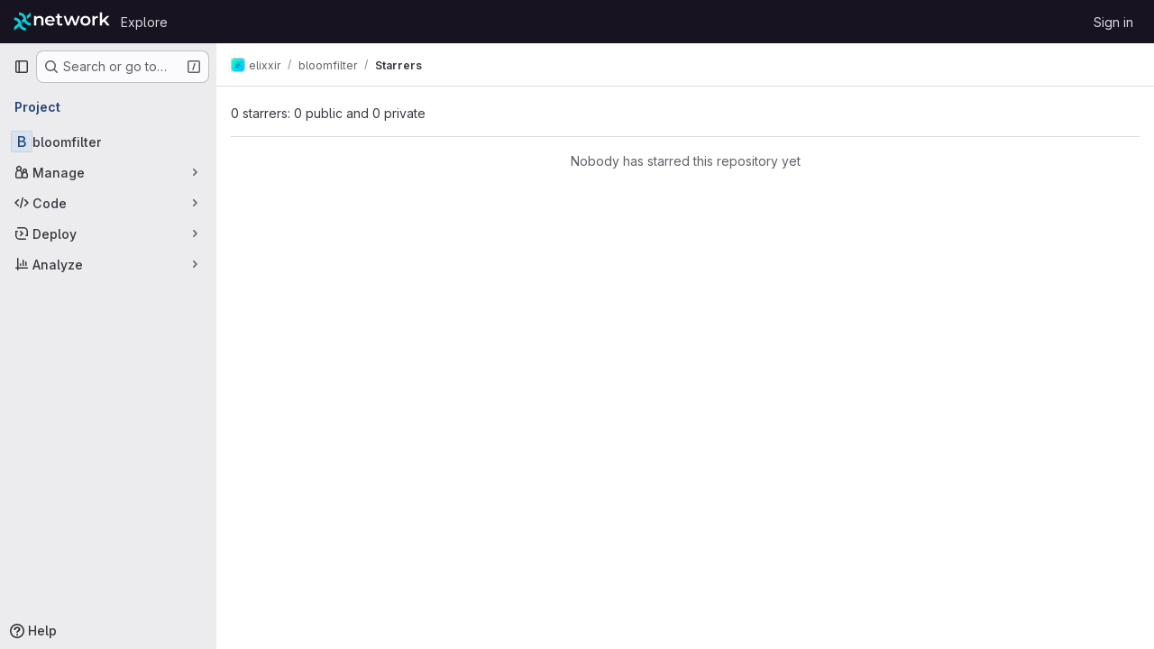

--- FILE ---
content_type: image/svg+xml
request_url: https://git.xx.network/uploads/-/system/appearance/header_logo/1/xx_network_logotype_blue-white_lg.svg
body_size: 3658
content:
<?xml version="1.0" encoding="UTF-8" standalone="no"?>
<!-- Generator: Adobe Illustrator 16.0.0, SVG Export Plug-In . SVG Version: 6.00 Build 0)  -->

<svg
   version="1.1"
   id="Layer_1"
   x="0px"
   y="0px"
   viewBox="179.68 223.44 627.2 140.16"
   enable-background="new 179.68 223.44 627.2 140.16"
   xml:space="preserve"
   width="240px"
   sodipodi:docname="xx network_logotype_blue-white_lg.svg"
   inkscape:version="1.1.2 (0a00cf5339, 2022-02-04)"
   xmlns:inkscape="http://www.inkscape.org/namespaces/inkscape"
   xmlns:sodipodi="http://sodipodi.sourceforge.net/DTD/sodipodi-0.dtd"
   xmlns="http://www.w3.org/2000/svg"
   xmlns:svg="http://www.w3.org/2000/svg"
   xmlns:i="&amp;#38;ns_ai;"><defs
   id="defs67" /><sodipodi:namedview
   id="namedview65"
   pagecolor="#ffffff"
   bordercolor="#666666"
   borderopacity="1.0"
   inkscape:pageshadow="2"
   inkscape:pageopacity="0.0"
   inkscape:pagecheckerboard="0"
   showgrid="false"
   inkscape:zoom="4.5947487"
   inkscape:cx="194.3523"
   inkscape:cy="69.971182"
   inkscape:window-width="2379"
   inkscape:window-height="908"
   inkscape:window-x="167"
   inkscape:window-y="162"
   inkscape:window-maximized="0"
   inkscape:current-layer="g30" />

<g
   i:extraneous="self"
   id="g30"
   transform="matrix(1.568,0,0,1.568,24.418835,128.45268)"><g
     id="g28"
     transform="matrix(1.0482818,0,0,1.0482818,-16.080421,-7.6279289)"><g
       id="g10"><path
         class="st0"
         d="m 161.3,85.3 c 1.6,3.6 2.6,7.6 2.6,11.7 0,0.1 0,0.3 0,0.4 L 177.5,85.3 V 70.9 Z"
         id="path4" /><path
         class="st0"
         d="M 159.6,97.1 C 159.6,82.7 146.7,71 130.9,71 v 10.8 c 9.7,0 17.6,6.6 17.9,14.8 l -7.3,6.5 c 2,3.4 3.2,7.2 3.7,11.2 l 6.5,-5.8 c 4.6,8.8 14.5,14.8 25.9,14.8 v -10.8 c -10,-0.1 -18,-7 -18,-15.4 z"
         id="path6" /><path
         class="st0"
         d="m 158.9,143.3 v -10.8 c -9.9,0 -17.9,-6.9 -17.9,-15.3 0,-14.4 -12.9,-26.1 -28.7,-26.1 v 10.8 c 8.4,0 15.5,5 17.4,11.7 l -3.8,3.4 -7.8,7 v 0 l -5.8,5.1 v 14.4 l 19.6,-17.4 c 3.9,9.9 14.5,17.2 27,17.2 z"
         id="path8" /></g><g
       id="g26"><path
         class="st1"
         d="m 228.2,101.6 v 21.6 h -8.8 v -20.4 c 0,-6.7 -3.3,-9.9 -9,-9.9 -6.3,0 -10.5,3.8 -10.5,11.3 v 19 h -8.8 V 85.5 h 8.4 v 4.9 c 2.9,-3.5 7.5,-5.3 13,-5.3 9,0 15.7,5.1 15.7,16.5 z"
         id="path12" /><path
         class="st1"
         d="m 272.2,107.2 h -29.5 c 1.1,5.5 5.6,9 12.2,9 4.2,0 7.5,-1.3 10.2,-4.1 l 4.7,5.4 c -3.4,4 -8.7,6.1 -15.2,6.1 -12.6,0 -20.8,-8.1 -20.8,-19.3 0,-11.2 8.2,-19.2 19.5,-19.2 11,0 19,7.7 19,19.5 0.1,0.7 0,1.7 -0.1,2.6 z m -29.6,-5.9 H 264 c -0.7,-5.4 -4.9,-9.2 -10.6,-9.2 -5.8,0 -9.9,3.7 -10.8,9.2 z"
         id="path14" /><path
         class="st1"
         d="m 303.4,121.1 c -2.1,1.7 -5.3,2.5 -8.5,2.5 -8.2,0 -13,-4.4 -13,-12.7 v -18 h -6.2 v -7 h 6.2 v -8.6 h 8.8 v 8.6 h 10.1 v 7 h -10.1 v 17.9 c 0,3.7 1.8,5.6 5.2,5.6 1.8,0 3.6,-0.5 4.9,-1.6 z"
         id="path16" /><path
         class="st1"
         d="m 371.5,85.5 -13.9,37.6 h -8.5 l -9.7,-25.9 -9.9,25.9 H 321 L 307.2,85.5 h 8.3 l 9.9,27.8 10.4,-27.8 h 7.4 l 10.2,27.9 10.2,-27.9 z"
         id="path18" /><path
         class="st1"
         d="m 373.4,104.3 c 0,-11.3 8.5,-19.2 20,-19.2 11.7,0 20.1,8 20.1,19.2 0,11.2 -8.4,19.3 -20.1,19.3 -11.5,0.1 -20,-8 -20,-19.3 z m 31.3,0 c 0,-7.2 -4.8,-11.8 -11.2,-11.8 -6.3,0 -11.1,4.6 -11.1,11.8 0,7.2 4.8,11.8 11.1,11.8 6.4,0 11.2,-4.6 11.2,-11.8 z"
         id="path20" /><path
         class="st1"
         d="m 442.4,85.1 v 8.4 c -0.8,-0.1 -1.4,-0.2 -2,-0.2 -6.7,0 -10.9,3.9 -10.9,11.6 v 18.3 h -8.8 V 85.5 h 8.4 V 91 c 2.4,-3.9 7,-5.9 13.3,-5.9 z"
         id="path22" /><path
         class="st1"
         d="m 465.5,107 -6.6,6.2 v 9.9 h -8.8 V 70.9 h 8.8 v 31.6 l 18.3,-16.9 h 10.6 l -15.7,15.8 17.2,21.9 h -10.7 z"
         id="path24" /></g></g></g><style
   type="text/css"
   id="style531">
	.st0{fill:#08CDD7;}
	.st1{fill:#FFFFFF;}
</style></svg>
